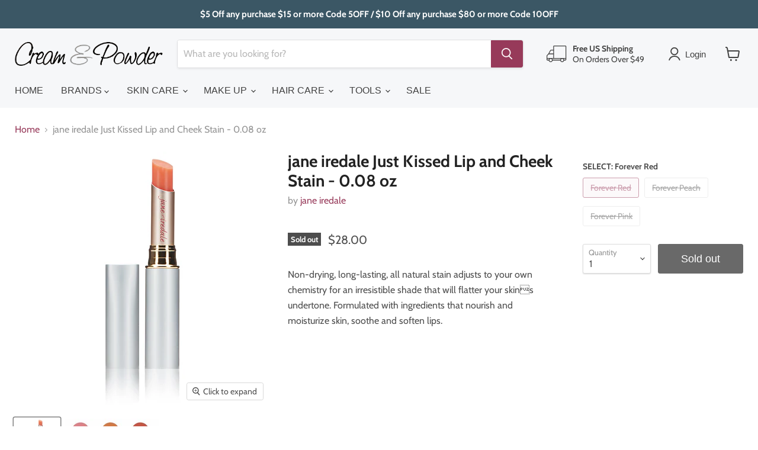

--- FILE ---
content_type: text/html; charset=utf-8
request_url: https://www.creamandpowder.com/collections/all/products/jane-iredale-just-kissed-lip-and-cheek-stain-0-08-oz?view=_recently-viewed
body_size: 1339
content:


















  

  

  











<li
  class="productgrid--item  imagestyle--medium      productitem--emphasis  product-recently-viewed-card  show-actions--mobile"
  data-product-item
  data-product-quickshop-url="/products/jane-iredale-just-kissed-lip-and-cheek-stain-0-08-oz"
  data-quickshop-hash="15e07440e24a7be99850273e766f56310e70638852ba265a14e16de7123207db"
  
    data-recently-viewed-card
  
>
  <div class="productitem" data-product-item-content>
    <div class="product-recently-viewed-card-time" data-product-handle="jane-iredale-just-kissed-lip-and-cheek-stain-0-08-oz">
      <button
        class="product-recently-viewed-card-remove"
        aria-label="close"
        data-remove-recently-viewed
      >
        <svg
  aria-hidden="true"
  focusable="false"
  role="presentation"
  width="10"
  height="10"
  viewBox="0 0 10 10"
  xmlns="http://www.w3.org/2000/svg"
>
  <path d="M6.08785659,5 L9.77469752,1.31315906 L8.68684094,0.225302476 L5,3.91214341 L1.31315906,0.225302476 L0.225302476,1.31315906 L3.91214341,5 L0.225302476,8.68684094 L1.31315906,9.77469752 L5,6.08785659 L8.68684094,9.77469752 L9.77469752,8.68684094 L6.08785659,5 Z"></path>
</svg>
      </button>
    </div>
    <a
      class="productitem--image-link"
      href="/products/jane-iredale-just-kissed-lip-and-cheek-stain-0-08-oz"
      tabindex="-1"
      data-product-page-link
    >
      <figure class="productitem--image" data-product-item-image>
        
          
          

  
    <noscript data-rimg-noscript>
      <img
        
          src="//www.creamandpowder.com/cdn/shop/products/70ec8a4b3443d2a2529c056c6381b26d_512x512.jpg?v=1536316845"
        

        alt="jane iredale Just Kissed Lip and Cheek Stain - 0.08 oz"
        data-rimg="noscript"
        srcset="//www.creamandpowder.com/cdn/shop/products/70ec8a4b3443d2a2529c056c6381b26d_512x512.jpg?v=1536316845 1x, //www.creamandpowder.com/cdn/shop/products/70ec8a4b3443d2a2529c056c6381b26d_799x799.jpg?v=1536316845 1.56x"
        class="productitem--image-primary"
        
        
      >
    </noscript>
  

  <img
    
      src="//www.creamandpowder.com/cdn/shop/products/70ec8a4b3443d2a2529c056c6381b26d_512x512.jpg?v=1536316845"
    
    alt="jane iredale Just Kissed Lip and Cheek Stain - 0.08 oz"

    
      data-rimg="lazy"
      data-rimg-scale="1"
      data-rimg-template="//www.creamandpowder.com/cdn/shop/products/70ec8a4b3443d2a2529c056c6381b26d_{size}.jpg?v=1536316845"
      data-rimg-max="800x800"
      data-rimg-crop="false"
      
      srcset="data:image/svg+xml;utf8,<svg%20xmlns='http://www.w3.org/2000/svg'%20width='512'%20height='512'></svg>"
    

    class="productitem--image-primary"
    
    
  >



  <div data-rimg-canvas></div>


        

        























<span class="productitem__badge productitem__badge--soldout">
    Sold out
  </span>
      </figure>
    </a><div class="productitem--info">
      

      
        





























<div class="price productitem__price ">
  
    <div
      class="price__compare-at visible"
      data-price-compare-container
    >

      
        <span class="money price__original" data-price-original></span>
      
    </div>


    
      
      <div class="price__compare-at--hidden" data-compare-price-range-hidden>
        
          <span class="visually-hidden">Original price</span>
          <span class="money price__compare-at--min" data-price-compare-min>
            $28.00
          </span>
          -
          <span class="visually-hidden">Original price</span>
          <span class="money price__compare-at--max" data-price-compare-max>
            $28.00
          </span>
        
      </div>
      <div class="price__compare-at--hidden" data-compare-price-hidden>
        <span class="visually-hidden">Original price</span>
        <span class="money price__compare-at--single" data-price-compare>
          
        </span>
      </div>
    
  

  <div class="price__current price__current--emphasize " data-price-container>

    

    
      
      
      <span class="money" data-price>
        $28.00
      </span>
    
    
  </div>

  
    
    <div class="price__current--hidden" data-current-price-range-hidden>
      
        <span class="money price__current--min" data-price-min>$28.00</span>
        -
        <span class="money price__current--max" data-price-max>$28.00</span>
      
    </div>
    <div class="price__current--hidden" data-current-price-hidden>
      <span class="visually-hidden">Current price</span>
      <span class="money" data-price>
        $28.00
      </span>
    </div>
  

  

  
</div>


      

      <h2 class="productitem--title">
        <a href="/products/jane-iredale-just-kissed-lip-and-cheek-stain-0-08-oz" data-product-page-link>
          jane iredale Just Kissed Lip and Cheek Stain - 0.08 oz
        </a>
      </h2>

      
        <span class="productitem--vendor">
          <a href="/collections/vendors?q=jane%20iredale" title="jane iredale">jane iredale</a>
        </span>
      

      

      
        <div class="productitem--ratings">
          <span class="shopify-product-reviews-badge" data-id="1475635314731">
            <span class="spr-badge">
              <span class="spr-starrating spr-badge-starrating">
                <i class="spr-icon spr-icon-star-empty"></i>
                <i class="spr-icon spr-icon-star-empty"></i>
                <i class="spr-icon spr-icon-star-empty"></i>
                <i class="spr-icon spr-icon-star-empty"></i>
                <i class="spr-icon spr-icon-star-empty"></i>
              </span>
            </span>
          </span>
        </div>
      

      
        <div class="productitem--description">
          <p>Non-drying, long-lasting, all natural stain adjusts to your own chemistry for an irresistible shade that will flatter your skins undertone. Formul...</p>

          
            <a
              href="/products/jane-iredale-just-kissed-lip-and-cheek-stain-0-08-oz"
              class="productitem--link"
              data-product-page-link
            >
              View full details
            </a>
          
        </div>
      
    </div>

    
  </div>

  
    <script type="application/json" data-quick-buy-settings>
      {
        "cart_redirection": false,
        "money_format": "${{amount}}"
      }
    </script>
  
</li>

